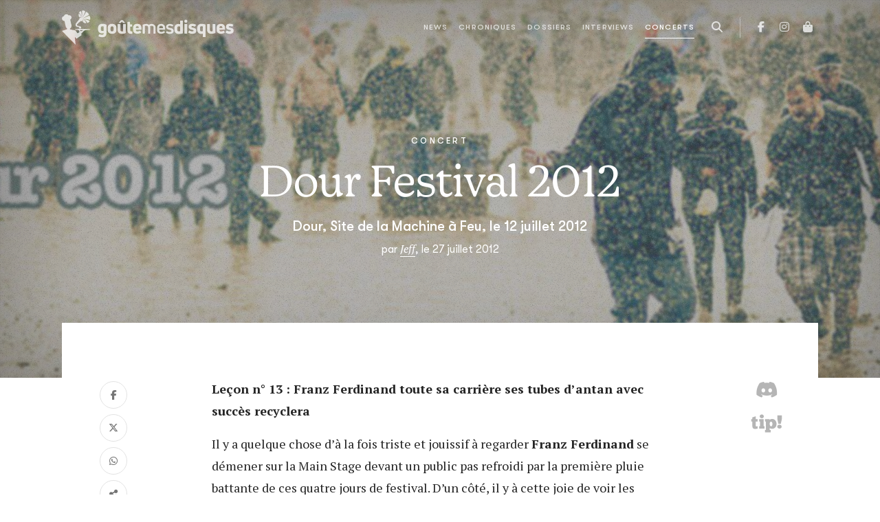

--- FILE ---
content_type: text/html; charset=utf-8
request_url: https://www.goutemesdisques.com/no_cache/concerts/c-r/dour-festival-2012/p/4/
body_size: 10881
content:
<!DOCTYPE html>
<html lang="fr">
<head>

<meta charset="utf-8">
<!-- 
	This website is powered by TYPO3 - inspiring people to share!
	TYPO3 is a free open source Content Management Framework initially created by Kasper Skaarhoj and licensed under GNU/GPL.
	TYPO3 is copyright 1998-2017 of Kasper Skaarhoj. Extensions are copyright of their respective owners.
	Information and contribution at http://typo3.org/
-->



<title>Dour Festival 2012 | le compte-rendu de Goûte Mes Disques</title>
<meta name="generator" content="TYPO3 CMS">


<link rel="stylesheet" type="text/css" href="/fileadmin/templates/2021/css/main.css?1713344430" media="all">
<link rel="stylesheet" type="text/css" href="/typo3temp/stylesheet_7ffbc85f8d.css?1734335421" media="all">



<script src="/typo3temp/javascript_dd82474708.js?1734335421" type="text/javascript"></script>


<meta name="viewport" content="width=device-width, initial-scale=1, maximum-scale=1.0">
<!-- Facebook Pixel Code -->
<script>
!function(f,b,e,v,n,t,s)
    {if(f.fbq)return;n=f.fbq=function(){n.callMethod?
    n.callMethod.apply(n,arguments):n.queue.push(arguments)};
    if(!f._fbq)f._fbq=n;n.push=n;n.loaded=!0;n.version='2.0';
    n.queue=[];t=b.createElement(e);t.async=!0;
    t.src=v;s=b.getElementsByTagName(e)[0];
    s.parentNode.insertBefore(t,s)}(window, document,'script',
    'https://connect.facebook.net/en_US/fbevents.js');
fbq('init', '2017793245107645');
fbq('track', 'PageView');
</script>
<noscript><img height="1" width="1" style="display:none"
src="https://www.facebook.com/tr?id=2017793245107645&ev=PageView&noscript=1"
/></noscript>
<!-- End Facebook Pixel Code -->

<meta property="og:image" content="https://www.goutemesdisques.com/uploads/tx_gmdchron/pi3/dour2012.jpg"/>
<meta property="og:url" content="https://www.goutemesdisques.com/concerts/c-r/dour-festival-2012/"/>
<meta property="og:type" content="article"/>
<meta property="og:site_name" content="Goûte Mes Disques"/>
<meta property="og:description" content="Crédits photos: Johan Lolos, wwww.johanlolos.com / www.musicfestivals.be
Leçon n° 1&nbsp;: &nbsp;Que tu le veuilles ou non, la météo ton programme..."/>
<meta property="og:title" content="Dour Festival 2012 | le compte-rendu de Goûte Mes Disques"/>
</head>
<body data-pid="7"class="bg-nav"data-concert="195">
<script async src="https://static.addtoany.com/menu/page.js"></script><!-- Google tag (gtag.js) -->
<script async src="https://www.googletagmanager.com/gtag/js?id=G-N6E5QQSCNZ"></script>
<script>
  window.dataLayer = window.dataLayer || [];
  function gtag(){dataLayer.push(arguments);}
  gtag('js', new Date());

  gtag('config', 'G-N6E5QQSCNZ');
</script><header class="main-header">
	<nav class="navbar navbar-expand-lg navbar-dark">
		<div class="container-lg">
			<a class="navbar-brand" href="/accueil/">
				<svg class="logo" width="250" height="50">
					<use xlink:href="/fileadmin/templates/2021/svg/sprite.svg#gmd-logo"></use>
				</svg>
			</a>
			<button class="navbar-toggler" type="button" aria-label="Toggle navigation">
				<span class="icon"></span>
			</button>
			<div class="collapse-- navbar-collapse nav-container">
				<ul class="navbar-nav ms-lg-auto me-lg-2">
					<li class="d-lg-none mb-3"><a href="/accueil/"><img src="/fileadmin/templates/2021/svg/sigle.svg" width="40" alt=""></a></li>
					<li data-pid="10"><a href="/news/">News</a></li><li data-pid="9"><a href="/chroniques/">Chroniques</a></li><li data-pid="25"><a href="/dossiers/">Dossiers</a></li><li data-pid="8"><a href="/interviews/">Interviews</a></li><li data-pid="7" class="active"><a href="/concerts/">Concerts</a></li>
				</ul>
				<button class="btn d-none d-lg-inline-block" data-action="open-search" title="Recherche">
	<i class="fas fa-search"></i>
</button>
<div class="search-box pt-3">
	<form action="/no_cache/recherche/" enctype="multipart/form-data" method="post">
		<div class="modal-header p-0 border-0 mb-3">
			<div class="text-white text-chapter">Recherche</div>
			<button type="button" class="btn-close btn-close-white" data-bs-dismiss="modal" aria-label="Fermer"></button>
		</div>
		<input name="tx_fesearchintable_pi1[sword]" class="form-control form-control-lg" type="search" placeholder="Rechercher">
	</form>
</div>
				<ul class="nav-social">
					<li><a href="https://facebook.com/goutemesdisques" target="_blank" title="Facebook"><i class="fab fa-facebook-f"></i></a></li>
<!--					<li><a href="https://twitter.com/goutemesdisques" target="_blank" title="Twitter / X"><i class="fab fa-x-twitter"></i></a></li>-->
					<li><a href="https://www.instagram.com/goutemesdisques/" target="_blank" title="Instagram"><i class="fab fa-instagram"></i></a></li><!--
					<li><a target="_blank" href="https://play.spotify.com/user/goutemesdisques" title="Spotify"><i class="fab fa-spotify"></i></a></li>-->
					<li><a target="_blank" href="https://goutemesdisques.bigcartel.com/" title="Shop"><i class="fas fa-shopping-bag"></i></a></li>
				</ul>
			</div>
		</div>
	</nav>
</header>

	<div class="contentWrap">
		<div class="mainContent">
			
	<!--  CONTENT ELEMENT, uid:16/list [begin] -->
		
		<!--  Plugin inserted: [begin] -->
			
<header class="plax-bg dark itw-cr ovh">
	<div class="bg resat" data-parallax="50">
		<div class="pic blurred" style="background-image: url(/uploads/_processed_/csm_dour2012_fd4b674447.jpg);"></div>
		<div class="veil"></div>
	</div>
	<div class="container">
		<div class="title text-center">
			<div class="text-chapter">Concert</div>
			<h1 class="display-3 mt-3 mb-4">Dour Festival 2012</h1>
			<h5 class="place">Dour, Site de la Machine à Feu, le 12 juillet 2012</h5>
			<div class="info">par <span class="author"><a href="/equipe/membres/jeff/">Jeff</a></span>, le 27 juillet 2012</div>
		</div>
	</div>
</header>
<div class="container">
	<div class="chronique-container pb-5">
		<div class="row justify-content-between">
			<div class="col-lg-2">
				<div class="info sticky-lg-top">
					<div class="shareLinks vertical" data-comment-cat="interview" data-comment-id="interview_195" data-id="https://www.goutemesdisques.com/concerts/c-r/dour-festival-2012/"></div>
				</div>
			</div>
			<div class="col-lg-8 px-xl-5">
				<div class="chronique-body rte drop-cap"
				data-page="4"
				>
				<p class="bodytext"><b>Leçon n° 13&nbsp;: Franz Ferdinand toute sa carrière ses tubes d’antan avec succès recyclera</b></p>
<p class="bodytext">Il y a quelque chose d’à la fois triste et jouissif à regarder <b>Franz Ferdinand</b> se démener sur la Main Stage devant un public pas refroidi par la première pluie battante de ces quatre jours de festival. D’un côté, il y à cette joie de voir les Ecossais enchaîner ces tubes désormais intemporels devant un public qui n’attend que ça. De l’autre, il y a une certaine tristesse quand on se dit que ceux-ci ont presque tous une dizaine d’années au compteur. Jamais vraiment passés par la case «&nbsp;groupe prometteur&nbsp;» pour être directement propulsés dans la catégorie poids lourd, jamais <b>Alex Kapranos</b> et les siens n’auront été en mesure de rééditer le carton plein du premier album, un peu comme <b>Bloc Party</b>, autre groupe qui truste les gros caractères des affiches malgré une discographie pas bien bandante si l'on enlève le premier album. Ceci étant, si l'on enlève le look absolument immonde d'Alex Kapranos, on peut dire que ce concert de Franz Ferdinand fut une réussite. Et en festival, c'est toujours ça de gagné.</p>
<p class="align-center"><img src="/uploads/tx_gmdchron/rte/RTEmagicC_dour_FRANZ_FERDINAND_02.jpg.jpg" txdam="4769" height="400" width="600" alt="" /></p>
<p class="align-center">&nbsp;</p>
<p class="bodytext"><b>Leçon n° 14&nbsp;: The Rapture toujours d’aplomb te remettra</b></p>
<p class="bodytext">A l’origine, ce Dour Festival, on voulait le terminer par la prestation d’<b>Atari Teenage Riot</b>.son digital hardcore bouillonant et apocalyptique résumant finalement assez bien le sentiment laissé par ces quatre journées de lutte féroce contre les éléments sur un site que la fine équipe de GMD a rebaptisé Circuit Jules Tacheny – les amateurs du Superbiker de Mettet qui nous lisent apprécieront et comprendront. Mais face à l’épuisement, c’est au concert de <b>The Rapture</b> que nous avons décidé d’abandonner nos dernières calories et nos derniers tickets boissons. Il faut dire qu’en plus de nous avoir sorti un album plutôt calé sur le groove que sur le post-punk, le groupe nous avait déjà démontré cette année que la machine scénique était sacrément rodée. Et puis on se faisait une fête de retrouver <b>Gabriel Andruzzi</b>, claviériste qui, dès qu’il s’empare de son saxophone, fait tout son possible pour nous faire croire qu’il aimerait tant participer à la tournée de reformation de <b>Wham</b>. Bref, on était dans de bonnes dispositions. Et les Américains nous l’ont bien rendu avec un concert impeccable en tous points. Du son impeccable au public déchaîné en passant par la setlist alternant ancien et nouveau avec une rare efficacité, tous les éléments étaient réunis pour qu’on oublie que ça faisait quand même 4 jours qu’on était sur l’Île de Koh-Lanta et qu’on attendait qu’une chose&nbsp;: que cette canaille crollée de Denis Brognart nous renvoie à la maison comme des malpropres. Alors The Rapture, meilleur concert du festival&nbsp;? C’est fort possible.</p>
<p class="align-center"><img src="/uploads/tx_gmdchron/rte/RTEmagicC_dour_RAPTURE_02.jpg.jpg" txdam="4775" height="400" width="600" alt="" /></p>
<p class="bodytext"><b>Leçon n° 15&nbsp;: Organisateur, une affiche hip hop comme celle-ci chaque année tu programmeras</b></p>
<p class="bodytext">A une époque pas si lointaine que cela, les festivals étaient «&nbsp;rock&nbsp;». Depuis quelques années, ils sont «&nbsp;summer&nbsp;». Quant aux affiches, elles ont souvent tendance à être plus indigestes qu’un doubitchou périmé. Et le hip hop de qualité y est souvent réduit à sa portion congrue. Mais il faut admettre que cette année, <b>Alex Stevens</b> a frappé un très grand coup en réunissant sur quatre jours quelques grands noms du rap game que l’on ne voit que trop rarement sur nos terres. En même temps, on peut comprendre la réticence des programmateurs à convier des rappeurs. En effet, trop souvent, un concert de rap est une expérience décevante qui ne rend qu’à peine juste au travail de production étalé sur une galette. Mais cette année, ils s’étaient tous donnés le mot les bougres. De la logorrhée verbale de <b>MF Doom</b> à la classe internationale de <b>Black Star</b> en passant par les autres groupes mentionnés dans ce compte-rendu (à quoi il faut ajouter les prestations de <b>The Pharcyde</b> ou des <b>Dilated Peoples</b> auxquelles on n’a su assister), il y en a eu pour tous les goûts, avec une étonnante constante&nbsp;:&nbsp; le niveau de qualité exceptionnel. Pour le coup, on dit big up.</p>
			</div>
			
				<div class="pager pager-bottom mt-5 justify-content-center"><div class="nav"><a href="/no_cache/concerts/c-r/dour-festival-2012/p/3/"><i class="far fa-angle-left"></i></a><a href="/no_cache/concerts/c-r/dour-festival-2012/">1</a><a href="/no_cache/concerts/c-r/dour-festival-2012/p/1/">2</a><a href="/no_cache/concerts/c-r/dour-festival-2012/p/2/">3</a><a href="/no_cache/concerts/c-r/dour-festival-2012/p/3/">4</a><span class="numPageSel">5</span><a href="/no_cache/concerts/c-r/dour-festival-2012/p/5/">6</a><a href="/no_cache/concerts/c-r/dour-festival-2012/p/5/"><i class="far fa-angle-right"></i></a></div></div>
			
			<div class="end-logo"><img src="/fileadmin/templates/2021/svg/sigle-bk.svg" alt=""></div>
		</div>
		<div class="col-lg-2">
			<div class="info sticky-lg-top text-center">
				

		
	

		
	

<div class="discord-tipeee-btns">
	<a class="btn-discord" href="https://discord.com/invite/EvhRFmyze7" target="_blank" data-bs-toggle=tooltip data-bs-placement="left" data-title="Parlons-en sur Discord">
		<i class="fab fa-discord fa-2x"></i>
	</a>
	<a class="btn-tipeee" href="https://fr.tipeee.com/goute-mes-disques" target="_blank"  data-bs-toggle=tooltip data-bs-placement="left" data-title="Soutenez-nous sur Tipeee">
		<svg width="50">
			<use xlink:href="/fileadmin/templates/2021/svg/sprite.svg#tipeee-tip"></use>
		</svg>
	</a>
</div>
			</div>
		</div>
	</div>

</div>
</div>

		<!--  Plugin inserted: [end] -->
			
	<!--  CONTENT ELEMENT, uid:16/list [end] -->
		
		</div>
		<div class="post_content"></div>
	</div>


	<footer class="more-content">
	<div class="container">
		<div class="row gx-xl-5">
			<div class="col-md-6 col-xl-4">
				<h4>News</h4>
				<div class="newsTabs" data-ui="tabs">
					
						<div class="tab">
							<h5><i class="far fa-clock me-2"></i>Dernières publiées</h5>
							
<ul class="news-ul">
	
		<li class="news-li">
			<div class="info">
				<h4>
					<a href="/news/article/denzel-curry-jpegmafia-et-maxo-kream-sassocient/">
						Denzel Curry, JPEGMAFIA et Maxo Kream s'associent
					</a>
				</h4>
				<div class="date-li" data-starttime="01 17 2026 09:30:00 +0100">le 17 janv. 2026</div>
			</div>
		</li>
	
		<li class="news-li">
			<div class="info">
				<h4>
					<a href="/news/article/flea-invite-thom-yorke-sur-traffic-light/">
						Flea invite Thom Yorke sur Traffic Light
					</a>
				</h4>
				<div class="date-li" data-starttime="01 17 2026 09:25:14 +0100">le 17 janv. 2026</div>
			</div>
		</li>
	
		<li class="news-li">
			<div class="info">
				<h4>
					<a href="/news/article/mitski-nouvel-album-en-fevrier-deja/">
						Mitski : nouvel album en février, déjà
					</a>
				</h4>
				<div class="date-li" data-starttime="01 17 2026 09:21:18 +0100">le 17 janv. 2026</div>
			</div>
		</li>
	
		<li class="news-li">
			<div class="info">
				<h4>
					<a href="/news/article/shabaka-seul-donc-bien-accompagne-pour-son-deuxieme-album-solo/">
						Shabaka Hutchings s'isole sur son nouvel album
					</a>
				</h4>
				<div class="date-li" data-starttime="01 16 2026 11:50:00 +0100">le 16 janv. 2026</div>
			</div>
		</li>
	
		<li class="news-li">
			<div class="info">
				<h4>
					<a href="/news/article/sunn-o-de-retour-en-avril-chez-sub-pop-et-probablement-pas-pour-enfiler-des-perles/">
						Sunn O))) de retour en avril chez Sub Pop (et probablement pas pour enfiler des perles)
					</a>
				</h4>
				<div class="date-li" data-starttime="01 16 2026 11:41:50 +0100">le 16 janv. 2026</div>
			</div>
		</li>
	
		<li class="news-li">
			<div class="info">
				<h4>
					<a href="/news/article/elucid/">
						E L U C I D de retour sans billy woods
					</a>
				</h4>
				<div class="date-li" data-starttime="01 15 2026 14:10:00 +0100">le 15 janv. 2026</div>
			</div>
		</li>
	
		<li class="news-li">
			<div class="info">
				<h4>
					<a href="/news/article/la-jungle-rajoute-une-batterie-parce-que-le-bordel/">
						La Jungle rajoute une batterie, parce que LE BORDEL
					</a>
				</h4>
				<div class="date-li" data-starttime="01 15 2026 09:10:00 +0100">le 15 janv. 2026</div>
			</div>
		</li>
	
		<li class="news-li">
			<div class="info">
				<h4>
					<a href="/news/article/fcukers-signe-sur-ninja-tune-pour-confirmer-les-promesses/">
						Fcukers signe sur Ninja Tune pour confirmer les promesses
					</a>
				</h4>
				<div class="date-li" data-starttime="01 14 2026 14:18:11 +0100">le 14 janv. 2026</div>
			</div>
		</li>
	
		<li class="news-li">
			<div class="info">
				<h4>
					<a href="/news/article/le-desert-fest-demenage-a-liege/">
						Le Desert Fest déménage à Liège
					</a>
				</h4>
				<div class="date-li" data-starttime="01 14 2026 09:40:00 +0100">le 14 janv. 2026</div>
			</div>
		</li>
	
		<li class="news-li">
			<div class="info">
				<h4>
					<a href="/news/article/bongo-joe-remet-le-cap-sur-sao-tome-et-principe/">
						Bongo Joe remet le cap sur São Tomé-et-Príncipe
					</a>
				</h4>
				<div class="date-li" data-starttime="01 14 2026 09:20:00 +0100">le 14 janv. 2026</div>
			</div>
		</li>
	
</ul>

						</div>
					
					
						<div class="tab">
							<h5><i class="far fa-star me-2"></i>Les plus consultées</h5>
							
<ul class="news-ul">
	
		<li class="news-li">
			<div class="info">
				<h4>
					<a href="/news/article/les-ateliers-claus-tirent-leur-reverence/">
						Tout va bien : les Ateliers Claus tirent leur révérence et le Café Central va voir ailleurs
					</a>
				</h4>
				<div class="date-li" data-starttime="01 13 2026 15:20:00 +0100">le 13 janv. 2026</div>
			</div>
		</li>
	
		<li class="news-li">
			<div class="info">
				<h4>
					<a href="/news/article/tops-de-fin-dannee-le-choix-des-redacteurices/">
						Tops de fin d'année : le choix des rédacteur·ices
					</a>
				</h4>
				<div class="date-li" data-starttime="01 07 2026 21:25:00 +0100">le  7 janv. 2026</div>
			</div>
		</li>
	
		<li class="news-li">
			<div class="info">
				<h4>
					<a href="/news/article/olivia-rodrigo-est-la-meilleure-copine-de-tes-legendes-preferees/">
						Olivia Rodrigo est la meilleure copine de tes légendes préférées
					</a>
				</h4>
				<div class="date-li" data-starttime="01 09 2026 10:00:00 +0100">le  9 janv. 2026</div>
			</div>
		</li>
	
		<li class="news-li">
			<div class="info">
				<h4>
					<a href="/news/article/aap-rocky-est-pret/">
						A$AP Rocky est prêt 
					</a>
				</h4>
				<div class="date-li" data-starttime="01 13 2026 08:20:00 +0100">le 13 janv. 2026</div>
			</div>
		</li>
	
		<li class="news-li">
			<div class="info">
				<h4>
					<a href="/news/article/crack-cloud-annonce-un-double-album/">
						Crack Cloud annonce un double album
					</a>
				</h4>
				<div class="date-li" data-starttime="01 09 2026 11:16:00 +0100">le  9 janv. 2026</div>
			</div>
		</li>
	
		<li class="news-li">
			<div class="info">
				<h4>
					<a href="/news/article/stef-kamil-carlens-persona-non-grata-pour-la-prochaine-tournee-de-deus/">
						Stef Kamil Carlens persona non grata pour la prochaine tournée de dEUS
					</a>
				</h4>
				<div class="date-li" data-starttime="01 06 2026 08:45:00 +0100">le  6 janv. 2026</div>
			</div>
		</li>
	
		<li class="news-li">
			<div class="info">
				<h4>
					<a href="/news/article/st-vincent-vient-faire-coucou-chez-cate-le-bon/">
						St. Vincent vient faire coucou chez Cate Le Bon
					</a>
				</h4>
				<div class="date-li" data-starttime="01 10 2026 14:09:58 +0100">le 10 janv. 2026</div>
			</div>
		</li>
	
		<li class="news-li">
			<div class="info">
				<h4>
					<a href="/news/article/buck-meek-et-de-quatre/">
						Buck Meek, et de quatre
					</a>
				</h4>
				<div class="date-li" data-starttime="01 09 2026 10:32:09 +0100">le  9 janv. 2026</div>
			</div>
		</li>
	
		<li class="news-li">
			<div class="info">
				<h4>
					<a href="/news/article/le-desert-fest-demenage-a-liege/">
						Le Desert Fest déménage à Liège
					</a>
				</h4>
				<div class="date-li" data-starttime="01 14 2026 09:40:00 +0100">le 14 janv. 2026</div>
			</div>
		</li>
	
		<li class="news-li">
			<div class="info">
				<h4>
					<a href="/news/article/robyn-nouvel-album-en-mars/">
						Robyn : nouvel album en mars
					</a>
				</h4>
				<div class="date-li" data-starttime="01 07 2026 21:10:00 +0100">le  7 janv. 2026</div>
			</div>
		</li>
	
</ul>

						</div>
					
				</div>
			</div>

			<div class="col-md-6 col-xl-4">
				<h4>Chroniques</h4>
				<div class="chroTabs" data-ui="tabs">
					
						<div class="tab">
							<h5><i class="far fa-clock me-2"></i>Dernières publiées</h5>
							
<div class="sideChros latest">
	<div class="chro-ul">
		
			<div>
				<a class="chro-li" href="/chroniques/album/implosion/">
	<div class="pic"><img src="/uploads/tx_gmdchron/pi1/_processed_/csm_a1635388849_10_c51405c8b4.jpg" width="160" height="160" alt="" /></div>
	<div class="info">
		<div class="t1">Implosion</div>
		<div class="t2">The Bug vs Ghost Dubs</div>
		
		<div class="date-li">le 15 janv. 2026</div>
	</div>
</a>
			</div>
		
			<div>
				<a class="chro-li" href="/chroniques/album/viribus-unitis/">
	<div class="pic"><img src="/uploads/tx_gmdchron/pi1/_processed_/csm_a0094647392_10_d5bcdc0893.jpg" width="160" height="160" alt="" /></div>
	<div class="info">
		<div class="t1">Viribus Unitis</div>
		<div class="t2">1914</div>
		
		<div class="date-li">le 15 janv. 2026</div>
	</div>
</a>
			</div>
		
			<div>
				<a class="chro-li" href="/chroniques/album/mercy-1/">
	<div class="pic"><img src="/uploads/tx_gmdchron/pi1/_processed_/csm_a0965573993_10_2b157849bb.jpg" width="160" height="160" alt="" /></div>
	<div class="info">
		<div class="t1">Mercy</div>
		<div class="t2">Armand Hammer &amp; The Alchemist</div>
		
		<div class="date-li">le  6 janv. 2026</div>
	</div>
</a>
			</div>
		
			<div>
				<a class="chro-li" href="/chroniques/album/observance/">
	<div class="pic"><img src="/uploads/tx_gmdchron/pi1/_processed_/csm_a0634003591_10_4241e6a6ac.jpg" width="160" height="160" alt="" /></div>
	<div class="info">
		<div class="t1">Observance</div>
		<div class="t2">Primitive Man</div>
		
		<div class="date-li">le  6 janv. 2026</div>
	</div>
</a>
			</div>
		
			<div>
				<a class="chro-li" href="/chroniques/album/tranquilizer/">
	<div class="pic"><img src="/uploads/tx_gmdchron/pi1/_processed_/csm_a0188445141_10-2_0722a0c3f8.jpg" width="160" height="160" alt="" /></div>
	<div class="info">
		<div class="t1">Tranquilizer</div>
		<div class="t2">Oneohtrix Point Never</div>
		
		<div class="date-li">le 23 déc. 2025</div>
	</div>
</a>
			</div>
		
			<div>
				<a class="chro-li" href="/chroniques/album/volume-ii/">
	<div class="pic"><img src="/uploads/tx_gmdchron/pi1/_processed_/csm_a3761248465_10_1cda30c417.jpg" width="160" height="160" alt="" /></div>
	<div class="info">
		<div class="t1">Volume II</div>
		<div class="t2">Stygian Bough (Bell Witch &amp; Aerial Ruin)</div>
		
		<div class="date-li">le 17 déc. 2025</div>
	</div>
</a>
			</div>
		
			<div>
				<a class="chro-li" href="/chroniques/album/dump-gawd-hyperbolic-time-chamber-rap-20/">
	<div class="pic"><img src="/uploads/tx_gmdchron/pi1/_processed_/csm_a1011421007_10_1673a84423.jpg" width="160" height="160" alt="" /></div>
	<div class="info">
		<div class="t1">Dump Gawd: Hyperbolic Time Chamber Rap 20</div>
		<div class="t2">Tha God Fahim</div>
		
		<div class="date-li">le 12 déc. 2025</div>
	</div>
</a>
			</div>
		
			<div>
				<a class="chro-li" href="/chroniques/album/le-bruit-de-la-machine-a-billets/">
	<div class="pic"><img src="/uploads/tx_gmdchron/pi1/_processed_/csm_Huntrill_7557910ea7.jpg" width="160" height="160" alt="" /></div>
	<div class="info">
		<div class="t1">LE BRUIT DE LA MACHINE À BILLETS</div>
		<div class="t2">Huntrill</div>
		
		<div class="date-li">le 11 déc. 2025</div>
	</div>
</a>
			</div>
		
			<div>
				<a class="chro-li" href="/chroniques/album/cascading-misery/">
	<div class="pic"><img src="/uploads/tx_gmdchron/pi1/_processed_/csm_a1381881448_10_15d2346852.jpg" width="160" height="160" alt="" /></div>
	<div class="info">
		<div class="t1">Cascading Misery</div>
		<div class="t2">Ritual Mass</div>
		
		<div class="date-li">le 11 déc. 2025</div>
	</div>
</a>
			</div>
		
			<div>
				<a class="chro-li" href="/chroniques/album/the-bestiary/">
	<div class="pic"><img src="/uploads/tx_gmdchron/pi1/_processed_/csm_a0495744873_10_1d942e7044.jpg" width="160" height="160" alt="" /></div>
	<div class="info">
		<div class="t1">The Bestiary</div>
		<div class="t2">Castle Rat</div>
		
		<div class="date-li">le 25 nov. 2025</div>
	</div>
</a>
			</div>
		
	</div>
</div>

						</div>
					
					
						<div class="tab">
							<h5><i class="far fa-star me-2"></i>Les plus consultées</h5>
							
<div class="sideChros latest">
	<div class="chro-ul">
		
			<div>
				<a class="chro-li" href="/chroniques/album/tranquilizer/">
	<div class="pic"><img src="/uploads/tx_gmdchron/pi1/_processed_/csm_a0188445141_10-2_0722a0c3f8.jpg" width="160" height="160" alt="" /></div>
	<div class="info">
		<div class="t1">Tranquilizer</div>
		<div class="t2">Oneohtrix Point Never</div>
		
		<div class="date-li">le 23 déc. 2025</div>
	</div>
</a>
			</div>
		
			<div>
				<a class="chro-li" href="/chroniques/album/le-bruit-de-la-machine-a-billets/">
	<div class="pic"><img src="/uploads/tx_gmdchron/pi1/_processed_/csm_Huntrill_7557910ea7.jpg" width="160" height="160" alt="" /></div>
	<div class="info">
		<div class="t1">LE BRUIT DE LA MACHINE À BILLETS</div>
		<div class="t2">Huntrill</div>
		
		<div class="date-li">le 11 déc. 2025</div>
	</div>
</a>
			</div>
		
			<div>
				<a class="chro-li" href="/chroniques/album/volume-ii/">
	<div class="pic"><img src="/uploads/tx_gmdchron/pi1/_processed_/csm_a3761248465_10_1cda30c417.jpg" width="160" height="160" alt="" /></div>
	<div class="info">
		<div class="t1">Volume II</div>
		<div class="t2">Stygian Bough (Bell Witch &amp; Aerial Ruin)</div>
		
		<div class="date-li">le 17 déc. 2025</div>
	</div>
</a>
			</div>
		
			<div>
				<a class="chro-li" href="/chroniques/album/mercy-1/">
	<div class="pic"><img src="/uploads/tx_gmdchron/pi1/_processed_/csm_a0965573993_10_2b157849bb.jpg" width="160" height="160" alt="" /></div>
	<div class="info">
		<div class="t1">Mercy</div>
		<div class="t2">Armand Hammer &amp; The Alchemist</div>
		
		<div class="date-li">le  6 janv. 2026</div>
	</div>
</a>
			</div>
		
			<div>
				<a class="chro-li" href="/chroniques/album/la-fuite-en-avant/">
	<div class="pic"><img src="/uploads/tx_gmdchron/pi1/_processed_/csm_61NqqluN9DL._UF894_1000_QL80__3bc39f39e9.jpg" width="160" height="160" alt="" /></div>
	<div class="info">
		<div class="t1">La fuite en avant</div>
		<div class="t2">Orelsan</div>
		
		<div class="date-li">le 14 nov. 2025</div>
	</div>
</a>
			</div>
		
			<div>
				<a class="chro-li" href="/chroniques/album/watt/">
	<div class="pic"><img src="/uploads/tx_gmdchron/pi1/belin.jpg" width="1900" height="1900" alt="" /></div>
	<div class="info">
		<div class="t1">Watt</div>
		<div class="t2">Bertrand Belin</div>
		
		<div class="date-li">le  2 oct. 2025</div>
	</div>
</a>
			</div>
		
			<div>
				<a class="chro-li" href="/chroniques/album/dump-gawd-hyperbolic-time-chamber-rap-20/">
	<div class="pic"><img src="/uploads/tx_gmdchron/pi1/_processed_/csm_a1011421007_10_1673a84423.jpg" width="160" height="160" alt="" /></div>
	<div class="info">
		<div class="t1">Dump Gawd: Hyperbolic Time Chamber Rap 20</div>
		<div class="t2">Tha God Fahim</div>
		
		<div class="date-li">le 12 déc. 2025</div>
	</div>
</a>
			</div>
		
			<div>
				<a class="chro-li" href="/chroniques/album/una-lunghissima-ombra/">
	<div class="pic"><img src="/uploads/tx_gmdchron/pi1/_processed_/csm_a1555155483_10_92b7f21a81.jpg" width="160" height="160" alt="" /></div>
	<div class="info">
		<div class="t1">Una lunghissima ombra</div>
		<div class="t2">Andrea Laszlo de Simone</div>
		
		<div class="date-li">le  1 nov. 2025</div>
	</div>
</a>
			</div>
		
			<div>
				<a class="chro-li" href="/chroniques/album/dom-perignon-crying/">
	<div class="pic"><img src="/uploads/tx_gmdchron/pi1/_processed_/csm_dpc_260ba0c026.jpg" width="160" height="160" alt="" /></div>
	<div class="info">
		<div class="t1">DOM PERIGNON CRYING</div>
		<div class="t2">Josman</div>
		
		<div class="date-li">le 19 nov. 2025</div>
	</div>
</a>
			</div>
		
			<div>
				<a class="chro-li" href="/chroniques/album/observance/">
	<div class="pic"><img src="/uploads/tx_gmdchron/pi1/_processed_/csm_a0634003591_10_4241e6a6ac.jpg" width="160" height="160" alt="" /></div>
	<div class="info">
		<div class="t1">Observance</div>
		<div class="t2">Primitive Man</div>
		
		<div class="date-li">le  6 janv. 2026</div>
	</div>
</a>
			</div>
		
	</div>
</div>

						</div>
					
				</div>
			</div>

			<div class="col-xl-4">
				<div class="row">
					<div class="col-sm-6 col-xl-12">
						<h4 class="stroke-r mb-5">Dossiers</h4>
						
<ul class="home-dossiers-ul mb-5">
	
		<li class="home-dossiers-li">
			<a href="/dossiers/id/2025-en-20-albums/">
				<span class="overlay bg-cover" style="background-image: url(/uploads/_processed_/csm_tops-2025-01_172a37f596.jpg)">
					<span class="info text-truncate">
						<span class="title">2025 en 20 albums</span>
					</span>
				</span>
			</a>
		</li>
	
		<li class="home-dossiers-li">
			<a href="/dossiers/id/2025-en-20-titres/">
				<span class="overlay bg-cover" style="background-image: url(/uploads/_processed_/csm_tops-2025-01_01_4f12f188c2.jpg)">
					<span class="info text-truncate">
						<span class="title">2025 en 20 titres</span>
					</span>
				</span>
			</a>
		</li>
	
		<li class="home-dossiers-li">
			<a href="/dossiers/id/television-rules-the-nation-29/">
				<span class="overlay bg-cover" style="background-image: url(/uploads/_processed_/csm_TV-rules-the-nation_12_832ecddc62.jpg)">
					<span class="info text-truncate">
						<span class="title">Television Rules The Nation #29</span>
					</span>
				</span>
			</a>
		</li>
	
</ul>

					</div>
					<div class="col-sm-6 col-xl-12">
						<h4 class="stroke-r mb-5">Podcasts &amp; playlists</h4>
						

<div class="home-rewind clearfix" data-ui="owl">
	
		<div>
			
					<a href="/dossiers/id/game-changer-24-teki-latex-et-miss-kittin/">
						<img src="/uploads/_processed_/csm_Game_Changer_-_Podcast_Cover_Teki_Latex_c22ec64a5f.jpg" width="600" height="600" alt="" />
						<span class="overlay">
					<span class="info">
						<span class="title">Game Changer #24 : Teki Latex et Miss Kittin</span>
					</span>
				</span>
					</a>
				
		</div>
	
		<div>
			
					<a href="/dossiers/id/game-changer-23-marine-benoit-et-cocteau-twins/">
						<img src="/uploads/_processed_/csm_Game_Changer_-_Podcast_Cover_Marine_Benoit_40ce5e57e7.jpg" width="600" height="600" alt="" />
						<span class="overlay">
					<span class="info">
						<span class="title">Game Changer #23 : Marine Benoit et Cocteau Twins</span>
					</span>
				</span>
					</a>
				
		</div>
	
		<div>
			
					<a target="_blank" href="https://smartlink.ausha.co/passe-decisive/passe-decisive-episode-1">
						<img src="/uploads/_processed_/csm_passe_de__cisive_4b192a4468.png" width="600" height="600" alt="" />
						<span class="overlay">
					<span class="info">
						
							
							<div class="text-chapter small mb-2">Playlists <i class="fas fa-external-link-alt ms-1"></i></div>
						
						<span class="title">Numéro 1 de Passe Décisive</span>
					</span>
				</span>
					</a>
				
		</div>
	
		<div>
			
					<a target="_blank" href="https://push.fm/fl/valeur-ajout-e">
						<img src="/uploads/_processed_/csm_passe_de___paul_st_hilaire_51bc537383.png" width="600" height="600" alt="" />
						<span class="overlay">
					<span class="info">
						
							
							<div class="text-chapter small mb-2">Playlists <i class="fas fa-external-link-alt ms-1"></i></div>
						
						<span class="title">Valeur ajoutée Paul St Hilaire</span>
					</span>
				</span>
					</a>
				
		</div>
	
		<div>
			
					<a target="_blank" href="https://push.fm/fl/hangover-the-dj">
						<img src="/uploads/_processed_/csm_HANGOVER_THE_DJ_Ambre_Chalumeau_Cover_Playlist_9d1867ed0c.jpg" width="600" height="600" alt="" />
						<span class="overlay">
					<span class="info">
						
							
							<div class="text-chapter small mb-2">Playlists <i class="fas fa-external-link-alt ms-1"></i></div>
						
						<span class="title">Hang(over) the dj Ambre Chalumeau A</span>
					</span>
				</span>
					</a>
				
		</div>
	
</div>

					</div>
				</div>
			</div>
		</div>
	</div>
</footer>

<footer class="main-footer">
	<div class="container">
		<div class="row">
			<div class="col-lg-3 col-xl-4 small">
				<span class="logo"><img src="/fileadmin/templates/2021/svg/sigle.svg"></span>
				<p class="my-3">Bon goût et mauvaise foi depuis le 1<sup>er</sup> octobre 2008</p>
				<div class="copyright">© <strong>goûte</strong>mes<strong>disques</strong> 2008&nbsp;-&nbsp;2026
				</div>
			</div>
			<div class="col-sm-6 col-md d-none d-lg-block">
				<h5 class="stroke-r">Menu</h5>
				<ul><li data-pid="11"><a href="/accueil/">Accueil</a></li><li data-pid="10"><a href="/news/">News</a></li><li data-pid="9"><a href="/chroniques/">Chroniques</a></li><li data-pid="25"><a href="/dossiers/">Dossiers</a></li><li data-pid="8"><a href="/interviews/">Interviews</a></li><li data-pid="7" class="active"><a href="/concerts/">Concerts</a></li></ul>
			</div>
			<div class="col-sm-6 col-md">
				<h5 class="stroke-r">GMD connect</h5>
				<ul class="social">
	<li>
		<a target="_blank" href="https://facebook.com/goutemesdisques" title="Facebook">
			<i class="fab fa-fw fa-facebook-f"></i><span>Facebook</span>
		</a>
	</li><!--
	<li>
		<a target="_blank" href="https://twitter.com/goutemesdisques" title="Twitter / X">
			<i class="fab fa-fw fa-x-twitter"></i><span>Twitter / X</span>
		</a>
	</li>-->
	<li>
		<a href="https://www.instagram.com/goutemesdisques/" target="_blank" title="Instagram">
			<i class="fab fa-fw fa-instagram"></i><span>Instagram</span>
		</a>
	</li>
	<li>
		<a href="https://discord.com/invite/EvhRFmyze7" target="_blank" title="Discord">
			<i class="fab fa-fw fa-discord"></i><span>Discord</span>
		</a>
	</li>
	<li>
		<a target="_blank" href="https://soundcloud.com/goutemesdisques" title="Soundcloud">
			<i class="fab fa-fw fa-soundcloud"></i><span>Soundcloud</span>
		</a>
	</li>
<!--	<li class="break"></li>-->
	<li>
		<a target="_blank" href="http://www.mixcloud.com/Go%C3%BBteMesDisques/" title="Mixcloud">
			<i class="fab fa-fw fa-mixcloud"></i><span>Mixcloud</span>
		</a>
	</li><!--
	<li>
		<a target="_blank" href="https://play.spotify.com/user/goutemesdisques" title="Spotify">
			<i class="fab fa-fw fa-spotify"></i><span>Spotify</span>
		</a>
	</li>-->
	<li>
		<a target="_blank" href="http://www.goutemesdisques.com/feed/" title="Syndication RSS">
			<i class="fa fa-fw fa-rss"></i><span>Syndication RSS</span>
		</a>
	</li>
</ul>
				<p class="small my-3">Vous appréciez le contenu de GMD&nbsp;?<br>Soutenez-nous sur Tipeee :</p>
				<a href="https://fr.tipeee.com/goute-mes-disques" target="_blank" class="tipeee">
					<svg width="100">
						<use xlink:href="/fileadmin/templates/2021/svg/sprite.svg#tipeee-logo"></use>
					</svg>
				</a>
			</div>
			<div class="col-sm-6 col-md">
				<h5 class="stroke-r">Contacter GMD</h5>
				<p class="small">Vous souhaitez nous contacter pour des envois promotionnels, rejoindre l'équipe, ou nous insulter copieusement? C'est par ici.</p>
				<ul>
					<li>
						<a href="/contact/"><i class="fa fa-fw fa-pencil"></i>Contact</a>
					</li>
					<li>
						<a href="/equipe/"><i class="fa fa-fw fa-users"></i>Équipe</a>
					</li>
				</ul>
			</div>
		</div>
	</div>
</footer>

<script src="/fileadmin/templates/2021/js/app.js?1713344825" type="text/javascript"></script>


</body>
</html>